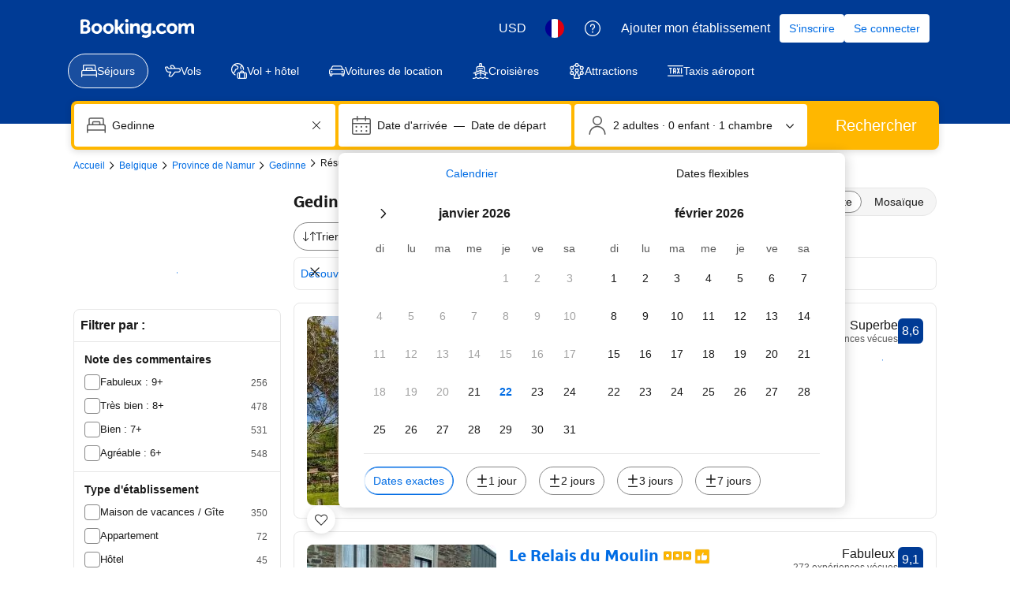

--- FILE ---
content_type: text/html; charset=UTF-8
request_url: https://www.booking.com/hotel/be/b-amp-b-aux-4-saisons.fr.html
body_size: 1821
content:
<!DOCTYPE html>
<html lang="en">
<head>
    <meta charset="utf-8">
    <meta name="viewport" content="width=device-width, initial-scale=1">
    <title></title>
    <style>
        body {
            font-family: "Arial";
        }
    </style>
    <script type="text/javascript">
    window.awsWafCookieDomainList = ['booking.com'];
    window.gokuProps = {
"key":"AQIDAHjcYu/GjX+QlghicBgQ/7bFaQZ+m5FKCMDnO+vTbNg96AH8rhIMJ+z/0ZlnwNGCUsFTAAAAfjB8BgkqhkiG9w0BBwagbzBtAgEAMGgGCSqGSIb3DQEHATAeBglghkgBZQMEAS4wEQQM0xF1depSHZO07bzbAgEQgDtkDWjfu/iA1FFovrm1DbICsUAV04yfVyp7MT61DYp7EWM6jDnLUg9RkBp27QieKrX3EpH4gWzcP8WQoA==",
          "iv":"D5498AFDFgAAAiYE",
          "context":"KMM+5B9I7IM2p72cmE6/vboqP7wgIOyJouoLlS5ry+H7u6+tr6w5Lie7oLhjMeTCPEt3abk4hfnp6Wdhegf0azhk+CsSszpkFCASBnMe3IR82ZELgyDoSFPOKkXBgx93VPcTwsaH7uOwpjeRkSjMNwhvKM4IT0fYzFpoe4OBFizSUOkE/YM5iNmpGJsAo81J1lbvj5cmXHTqbXYfruuwMBaBH9u/y/9qw9P4I0pDyV9uV3bt0fgOvNAdbMngkZs92Mvi4BwmYhVC+SclNREBpd1ciR2LkOC+UdoSJfwqSwSBpZE56Bh+ymmG29ZTFV2vXjQciGPo4PoakLgN4eSgkNcMtnzEXfFqUxXLzFHAf4JRLY+oo0xGNQ=="
};
    </script>
    <script src="https://d8c14d4960ca.337f8b16.us-east-2.token.awswaf.com/d8c14d4960ca/a18a4859af9c/f81f84a03d17/challenge.js"></script>
</head>
<body>
    <div id="challenge-container"></div>
    <script type="text/javascript">
        AwsWafIntegration.saveReferrer();
        AwsWafIntegration.checkForceRefresh().then((forceRefresh) => {
            if (forceRefresh) {
                AwsWafIntegration.forceRefreshToken().then(() => {
                    window.location.reload(true);
                });
            } else {
                AwsWafIntegration.getToken().then(() => {
                    window.location.reload(true);
                });
            }
        });
    </script>
    <noscript>
        <h1>JavaScript is disabled</h1>
        In order to continue, we need to verify that you're not a robot.
        This requires JavaScript. Enable JavaScript and then reload the page.
    </noscript>
</body>
</html>